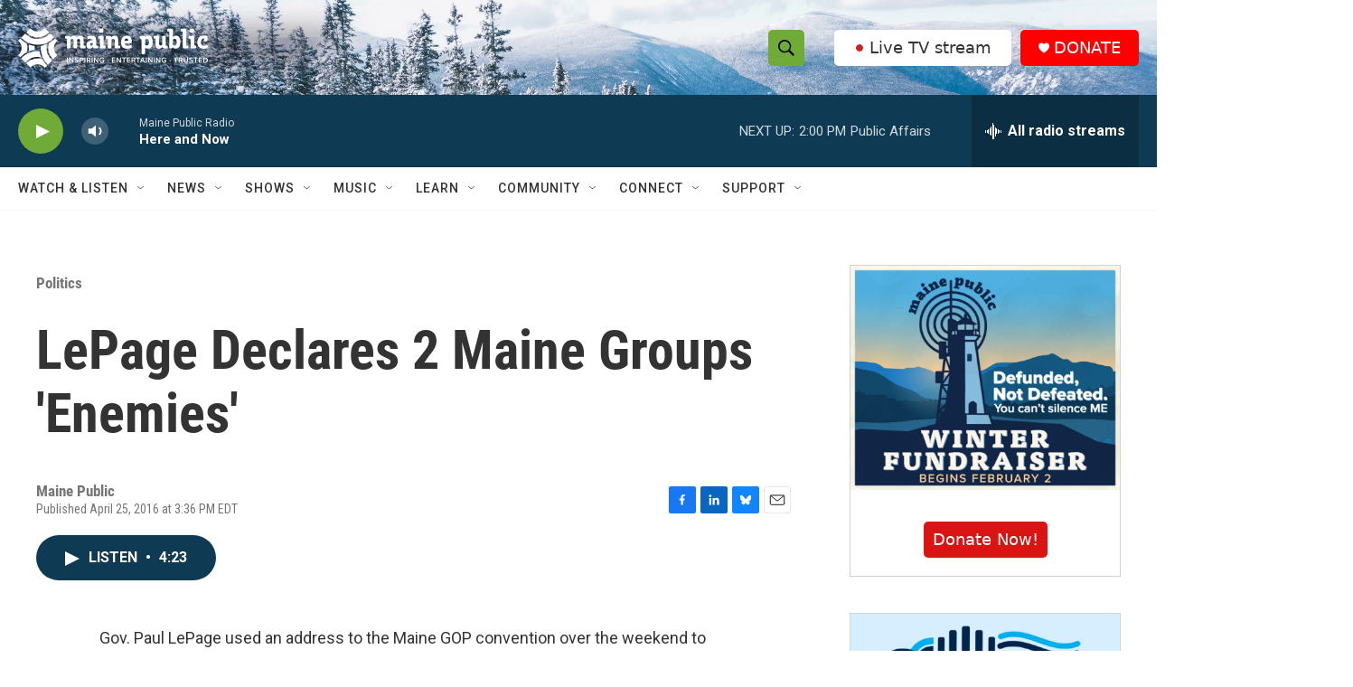

--- FILE ---
content_type: text/html
request_url: https://contact.mainepublic.org/page/91591/subscribe/1
body_size: 1869
content:
<!DOCTYPE html>
<html>
<head>
  <!-- Global Site Tag (gtag.js) - Google Analytics -->
    <script async src="https://www.googletagmanager.com/gtag/js?id=G-F0G2TFL7LR"></script>
    <script>
     window.dataLayer = window.dataLayer || [];
    function gtag(){dataLayer.push(arguments);}
    gtag('js', new Date());

     gtag('config', 'G-F0G2TFL7LR');
    </script>
    
    
    <script src="https://ajax.googleapis.com/ajax/libs/jquery/3.6.0/jquery.min.js"></script>
	<meta charset="UTF-8">
	<meta name="viewport" content="width=device-width, initial-scale=1">
	<title> | Maine Public</title>

    

	<style>
	    /* general */
        * {
	        font-family: Arial, Helvetica, sans-serif;
	        font-size: 16px;
	        color: #333333;
	    }
	    body.pb {
	        margin: 0px 0px;
	    }
	    h1 {
	        font-size: 3rem;
	        color: inherit;
	    }
	    h2 {
	        font-size: 2rem;
	        color: inherit;
	    }
	    h3 {
	        
	        font-size: 0px;
	        color: inherit;
	    }
	    a {
	        color: #18a5e3;
	        font-weight: bold;
	    }
	    /* page */
	    .en__component--page {
	        max-width: 600px;
	    }
	    /* labels */
	    .pb .en__field__label:not(.en__field__label--item) {
	        width: 100%;
	        font-weight: bold;
	    }
	    .pb .en__field--email-opt-in .en__field__label {
	        font-weight: bold;
	    }
        .en__mandatory > label::after,
        .en__field--registrant--mandatory > label::after {
            content: " *";
            color: #18a5e3;
        }
        /* elements */
        .en__field__element{
            width: 100%;
        }
	    /* inputs */
	    .pb .en__field__input:not(.en__field__input--checkbox):not(.en__field__input--radio) {
	        width: 100%;
	        border: 2px solid #0c2340;
	        padding: 10px 14px;
	        border-radius: 3px;
	    }
	    .pb .en__field__input--checkbox {
	        vertical-align: top;
	    }
	    
	    /* button */
	    .pb .en__submit button {
	        font-family: inherit;
	        background-color: #18a5e3;
	        border: 0;
	        color: #fff;
	        font-weight: ;
	        padding: 10px 8px;
	        border-radius: 3px;
	        width: auto;
	    }
	    
	    .en__field__item p {
          display: inline;
        }
        .en__field__label.en__field__label--item {
          display: inline-block;
          width: 80%;
        }
	</style>
    <meta name="title" content=""/>
<meta property="og:title" content=""/>
<meta property="og:description" content=""/>
<meta name="description" content=""/>
<meta property="og:image" content=""/>
<link rel="canonical" href="https://contact.mainepublic.org/page/91591/subscribe/1?locale=en-US"/>
<meta property="og:url" content="https://contact.mainepublic.org/page/91591/subscribe/1?locale=en-US"/>
<link rel="image_src" href=""/>
<link href='/pageassets/css/enPage.css?v=4.0.0' rel='stylesheet' type='text/css' />
<script nonce='0aa4c1fb-622a-4ab9-b1a3-0f4f2d67ce23'>var pageJson = {"clientId":10029,"campaignPageId":91591,"campaignId":206825,"pageNumber":1,"pageCount":2,"redirectPresent":false};</script>
<script src='/page/91591/pagedata.js?locale=en-US&ea.profile.id=0'></script>
<script src='/pageassets/js/enPage.js?v=4.0.0'></script>
</head>
    <body class="pb"><form method="post" id="pb_91591" name="pb_Political_Pulse_On_Page_Embed_No_Header" action="/page/91591/subscribe/2" class="en__component en__component--page">
	<input type="hidden" name="hidden" class="en__hiddenFields" value="">
	<input type="hidden" name="sessionId" value="ed122455d3fd44c3807b581feba1bfd5-use2-prd-web5">
    
	
	
	
	
	
	<ul role="alert" class="en__errorList">
	</ul>

		<div class="en__component en__component--row en__component--row--1">
		<div class="en__component en__component en__component--column">
</div>
</div>
		<div class="en__component en__component--row en__component--advrow">
		<div class="en__component en__component en__component--column en__component--advcolumn" style="">
		<div class="en__component en__component--formblock" style="">
	
	
			<div class="en__field en__field--text en__field--1197271 en__field--firstName en__mandatory">
	<label for="en__field_supporter_firstName" class="en__field__label" style="">First Name</label>
	<div class="en__field__element en__field__element--text">
		<input id="en__field_supporter_firstName" type="text" class="en__field__input en__field__input--text" name="supporter.firstName" value=""  />
	 </div>
</div>

	
	
</div>
</div>
		<div class="en__component en__component en__component--column en__component--advcolumn" style="">
		<div class="en__component en__component--formblock" style="">
	
	
			<div class="en__field en__field--text en__field--1197270 en__field--emailAddress en__mandatory">
	<label for="en__field_supporter_emailAddress" class="en__field__label" style="">Email Address</label>
	<div class="en__field__element en__field__element--text">
		<input id="en__field_supporter_emailAddress" type="text" class="en__field__input en__field__input--text" name="supporter.emailAddress" value=""  />
	 </div>
</div>

	
	
</div>
</div>
</div>
		<div class="en__component en__component--row en__component--row--1">
		<div class="en__component en__component en__component--column en__component--column--1">
		<div class="en__component en__component--formblock" style="">
	
	
			<div class="en__field en__field--checkbox en__field--question en__field--245896 en__field--political-pulse-opt-in">
	<div class="en__field__element en__field__element--checkbox
	" >
		<div class="en__field__item">
			<input id="en__field_supporter_questions_245896" checked type="checkbox" class="en__field__input en__field__input--checkbox" value="Y" name="supporter.questions.245896" />
			<label for="en__field_supporter_questions_245896" class="en__field__label en__field__label--item" >Political Pulse Newsletter</label>
		</div>
	</div>
</div>
			<div class="en__field en__field--checkbox en__field--question en__field--61098 en__field--master-opt-in">
	<div class="en__field__element en__field__element--checkbox
	" >
		<div class="en__field__item">
			<input id="en__field_supporter_questions_61098" checked type="checkbox" class="en__field__input en__field__input--checkbox" value="Y" name="supporter.questions.61098" />
			<label for="en__field_supporter_questions_61098" class="en__field__label en__field__label--item" ><p>I give Maine Public permission to send me emails I've signed up for.</p></label>
		</div>
	</div>
</div>

	
	<div class="en__submit"><button style="">Submit</button></div>
</div>
</div>
</div>
</form>    <script>(function(){function c(){var b=a.contentDocument||a.contentWindow.document;if(b){var d=b.createElement('script');d.innerHTML="window.__CF$cv$params={r:'9c20c521adac1ef0',t:'MTc2OTEwMjkzMC4wMDAwMDA='};var a=document.createElement('script');a.nonce='';a.src='/cdn-cgi/challenge-platform/scripts/jsd/main.js';document.getElementsByTagName('head')[0].appendChild(a);";b.getElementsByTagName('head')[0].appendChild(d)}}if(document.body){var a=document.createElement('iframe');a.height=1;a.width=1;a.style.position='absolute';a.style.top=0;a.style.left=0;a.style.border='none';a.style.visibility='hidden';document.body.appendChild(a);if('loading'!==document.readyState)c();else if(window.addEventListener)document.addEventListener('DOMContentLoaded',c);else{var e=document.onreadystatechange||function(){};document.onreadystatechange=function(b){e(b);'loading'!==document.readyState&&(document.onreadystatechange=e,c())}}}})();</script></body>
    <script type="text/javascript">
      $(function(){
        $('.en__socialShares a').each(function(){
          $(this).attr('target', '_blank');
        });
      });
    </script>
</html>
<!-- Political Pulse On Page Embed No Header:91591:206825:10029:compatibility:false -->

--- FILE ---
content_type: text/html; charset=utf-8
request_url: https://www.google.com/recaptcha/api2/aframe
body_size: 184
content:
<!DOCTYPE HTML><html><head><meta http-equiv="content-type" content="text/html; charset=UTF-8"></head><body><script nonce="SQ9BcpZ9FB5QQSh1UWO9IA">/** Anti-fraud and anti-abuse applications only. See google.com/recaptcha */ try{var clients={'sodar':'https://pagead2.googlesyndication.com/pagead/sodar?'};window.addEventListener("message",function(a){try{if(a.source===window.parent){var b=JSON.parse(a.data);var c=clients[b['id']];if(c){var d=document.createElement('img');d.src=c+b['params']+'&rc='+(localStorage.getItem("rc::a")?sessionStorage.getItem("rc::b"):"");window.document.body.appendChild(d);sessionStorage.setItem("rc::e",parseInt(sessionStorage.getItem("rc::e")||0)+1);localStorage.setItem("rc::h",'1769102937168');}}}catch(b){}});window.parent.postMessage("_grecaptcha_ready", "*");}catch(b){}</script></body></html>

--- FILE ---
content_type: text/javascript
request_url: https://contact.mainepublic.org/page/91591/pagedata.js?locale=en-US&ea.profile.id=0
body_size: 611
content:
(function(){

	var en = {};

	en.dependencies = [];

	en.altLists = [];

	en.validators = [{"componentId":1197270,"type":"EMAL","format":null,"errorMessage":"Please enter a valid email address."},{"componentId":1197271,"type":"REQ","format":"","errorMessage":"First Name is a mandatory form field."}];

	en.alerts = [{"type":"MFE","content":"is a mandatory form field."},{"type":"GPE","content":"This transaction has failed as there has been an error in processing your payment."},{"type":"CIA","content":"Please re-enter the captcha"},{"type":"CCCN","content":"Please check that the credit card number entered is correct."},{"type":"CCVV","content":"Please check the security code on your card and try again."}];

	en.premiumGifts = {};

    en.paymentGateways = [];

    en.vault = {"environment":"live","routeId":"f5c535c1-68ab-4f33-8337-4aadc1d1123f","vaultId":"tntcfxdwyzh"};

    en.feeCover = {};

    en.upsell = [];

	window.EngagingNetworks = en;

})()